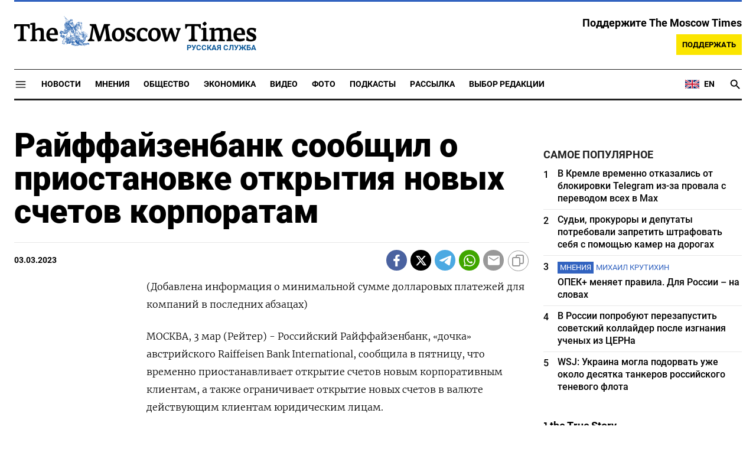

--- FILE ---
content_type: text/html; charset=UTF-8
request_url: https://www.moscowtimes.ru/2023/03/03/update-1-rayffayzenbank-soobschil-o-priostanovke-otkrytiya-novykh-schetov-korporatam-a35793
body_size: 16290
content:
<!DOCTYPE html>
<html lang="ru">
	<head>
		<meta name="googlebot" content="noarchive">
		<base href="https://www.moscowtimes.ru/" />
		<meta charset="utf-8">
		<meta http-equiv="X-UA-Compatible" content="IE=edge,chrome=1">
		<meta name="viewport" content="width=device-width, initial-scale=1" />
		<meta name="theme-color" content="#5882b5">
		<link rel="shortcut icon" href="https://static.moscowtimes.ru/img/icons/favicon.ico">
		<link rel="publisher" href="https://plus.google.com/114467228383524488842" />

		<link rel="apple-touch-icon-precomposed" sizes="152x152" href="https://static.moscowtimes.ru/img/icons/apple-touch-icon-152x152.png">
		<link rel="apple-touch-icon-precomposed" sizes="144x144" href="https://static.moscowtimes.ru/img/icons/apple-touch-icon-144x144.png">
		<link rel="apple-touch-icon-precomposed" sizes="120x120" href="https://static.moscowtimes.ru/img/icons/apple-touch-icon-120x120.png">
		<link rel="apple-touch-icon-precomposed" sizes="114x114" href="https://static.moscowtimes.ru/img/icons/apple-touch-icon-114x114.png">
		<link rel="apple-touch-icon-precomposed" sizes="76x76" href="https://static.moscowtimes.ru/img/icons/apple-touch-icon-76x76.png">
		<link rel="apple-touch-icon-precomposed" sizes="72x72" href="https://static.moscowtimes.ru/img/icons/apple-touch-icon-72x72.png">
		<link rel="apple-touch-icon-precomposed" href="https://static.moscowtimes.ru/img/icons/apple-touch-icon-57x57.png">

		<meta property="og:site_name" content="Русская служба The Moscow Times" />
		<meta property="fb:admins" content="1190953093,691361317" />
		<meta property="fb:app_id" content="1446863628952411" />

		<meta name="twitter:site" content="@MoscowTimes_ru">
		<meta name="twitter:creator" content="@MoscowTimes_ru">
		<meta property="twitter:account_id" content="1240929224443265025">
		<meta name="twitter:card" content="summary_large_image">

		
<title>Райффайзенбанк сообщил о приостановке открытия новых счетов корпоратам</title>

	<link rel="canonical" href="https://www.moscowtimes.ru/2023/03/03/update-1-rayffayzenbank-soobschil-o-priostanovke-otkrytiya-novykh-schetov-korporatam-a35793">

	<meta name="keywords" content="Управление Минфина США, надзирающее за соблюдением санкций, в начале этого года начало расследование в отношении австрийского Raiffeisen Bank International в связи с деятельностью банка в России.">
	<meta name="news_keywords" content="В прошлом году источники Рейтер сообщали, что российские компании, вовлеченные в нефтяной и нефтепродуктовый бизнес, переводят свои счета из подпавших под блокирующие санкции российских банков в другие финансовые учреждения, в том числе в Росбанк, Юникредит и Райффайзенбанк .">
	<meta name="description" content="              (Добавлена информация о минимальной сумме долларовых платежей для компаний в последних абзацах)               МОСКВА, 3 мар (Рейтер) - Российский Райффайзенбанк, &quot;дочка&quot; австрийского Raiffeisen Bank International, сообщила в пятницу, что временно приостанавливает открытие счетов новым корпоративным клиентам, а также ограничивает открытие новых счетов в валюте действующим клиентам юридическим лицам.">
	<meta name="thumbnail" content="https://static.moscowtimes.ru/img/thumb_default.jpg">
	<meta name="author" content="Reuters">

<meta name="apple-itunes-app" content="app-id=6446844435, app-argument=https://www.moscowtimes.ru/2023/03/03/update-1-rayffayzenbank-soobschil-o-priostanovke-otkrytiya-novykh-schetov-korporatam-a35793">

	<meta property="og:url" content="https://www.moscowtimes.ru/2023/03/03/update-1-rayffayzenbank-soobschil-o-priostanovke-otkrytiya-novykh-schetov-korporatam-a35793">
	<meta property="og:title" content="Райффайзенбанк сообщил о приостановке открытия новых счетов корпоратам">
	<meta property="og:type" content="article">
	<meta property="og:description" content="Reuters - ">
	<meta property="og:image" content="https://static.moscowtimes.ru/image/reuters_og/75/35793__75b106cadadfe7ffb2ae427acec5041d.jpg">
	<meta property="og:image:width" content="1200">
	<meta property="og:image:height" content="630">
	<meta property="article:author" content="Reuters">
	<meta property="article:content_tier" content="free">
	<meta property="article:modified_time" content="2025-12-07T07:52:49+03:00">
	<meta property="article:published_time" content="2023-03-03T16:53:16+03:00">
	<meta property="article:publisher" content="https://www.facebook.com/MoscowTimesRus">
	<meta property="article:section" content="news">
	<meta property="article:tag" content="">
	<meta property="twitter:title" content="Райффайзенбанк сообщил о приостановке открытия новых счетов корпоратам">
	<meta property="twitter:description" content="Reuters - ">
	<meta property="twitter:image:src" content="https://static.moscowtimes.ru/image/reuters_og/75/35793__75b106cadadfe7ffb2ae427acec5041d.jpg">


<script type="application/ld+json" data-json-ld-for-pagemetadata>
	{"@context":"http:\/\/schema.org\/","@type":"NewsArticle","dateCreated":"2023-03-03T17:00:04+03:00","datePublished":"2023-03-03T16:53:16+03:00","dateModified":"2025-12-07T07:52:49+03:00","name":"UPDATE 1-\u0420\u0430\u0439\u0444\u0444\u0430\u0439\u0437\u0435\u043d\u0431\u0430\u043d\u043a \u0441\u043e\u043e\u0431\u0449\u0438\u043b \u043e \u043f\u0440\u0438\u043e\u0441\u0442\u0430\u043d\u043e\u0432\u043a\u0435 \u043e\u0442\u043a\u0440\u044b\u0442\u0438\u044f \u043d\u043e\u0432\u044b\u0445 \u0441\u0447\u0435\u0442\u043e\u0432 \u043a\u043e\u0440\u043f\u043e\u0440\u0430\u0442\u0430\u043c","headline":"UPDATE 1-\u0420\u0430\u0439\u0444\u0444\u0430\u0439\u0437\u0435\u043d\u0431\u0430\u043d\u043a \u0441\u043e\u043e\u0431\u0449\u0438\u043b \u043e \u043f\u0440\u0438\u043e\u0441\u0442\u0430\u043d\u043e\u0432\u043a\u0435 \u043e\u0442\u043a\u0440\u044b\u0442\u0438\u044f \u043d\u043e\u0432\u044b\u0445 \u0441\u0447\u0435\u0442\u043e\u0432 \u043a\u043e\u0440\u043f\u043e\u0440\u0430\u0442\u0430\u043c","description":"              (\u0414\u043e\u0431\u0430\u0432\u043b\u0435\u043d\u0430 \u0438\u043d\u0444\u043e\u0440\u043c\u0430\u0446\u0438\u044f \u043e \u043c\u0438\u043d\u0438\u043c\u0430\u043b\u044c\u043d\u043e\u0439 \u0441\u0443\u043c\u043c\u0435 \u0434\u043e\u043b\u043b\u0430\u0440\u043e\u0432\u044b\u0445 \u043f\u043b\u0430\u0442\u0435\u0436\u0435\u0439 \u0434\u043b\u044f \u043a\u043e\u043c\u043f\u0430\u043d\u0438\u0439 \u0432 \u043f\u043e\u0441\u043b\u0435\u0434\u043d\u0438\u0445 \u0430\u0431\u0437\u0430\u0446\u0430\u0445)               \u041c\u041e\u0421\u041a\u0412\u0410, 3 \u043c\u0430\u0440 (\u0420\u0435\u0439\u0442\u0435\u0440) - \u0420\u043e\u0441\u0441\u0438\u0439\u0441\u043a\u0438\u0439 \u0420\u0430\u0439\u0444\u0444\u0430\u0439\u0437\u0435\u043d\u0431\u0430\u043d\u043a, \"\u0434\u043e\u0447\u043a\u0430\" \u0430\u0432\u0441\u0442\u0440\u0438\u0439\u0441\u043a\u043e\u0433\u043e Raiffeisen Bank International, \u0441\u043e\u043e\u0431\u0449\u0438\u043b\u0430 \u0432 \u043f\u044f\u0442\u043d\u0438\u0446\u0443, \u0447\u0442\u043e \u0432\u0440\u0435\u043c\u0435\u043d\u043d\u043e \u043f\u0440\u0438\u043e\u0441\u0442\u0430\u043d\u0430\u0432\u043b\u0438\u0432\u0430\u0435\u0442 \u043e\u0442\u043a\u0440\u044b\u0442\u0438\u0435 \u0441\u0447\u0435\u0442\u043e\u0432 \u043d\u043e\u0432\u044b\u043c \u043a\u043e\u0440\u043f\u043e\u0440\u0430\u0442\u0438\u0432\u043d\u044b\u043c \u043a\u043b\u0438\u0435\u043d\u0442\u0430\u043c, \u0430 \u0442\u0430\u043a\u0436\u0435 \u043e\u0433\u0440\u0430\u043d\u0438\u0447\u0438\u0432\u0430\u0435\u0442 \u043e\u0442\u043a\u0440\u044b\u0442\u0438\u0435 \u043d\u043e\u0432\u044b\u0445 \u0441\u0447\u0435\u0442\u043e\u0432 \u0432 \u0432\u0430\u043b\u044e\u0442\u0435 \u0434\u0435\u0439\u0441\u0442\u0432\u0443\u044e\u0449\u0438\u043c \u043a\u043b\u0438\u0435\u043d\u0442\u0430\u043c \u044e\u0440\u0438\u0434\u0438\u0447\u0435\u0441\u043a\u0438\u043c \u043b\u0438\u0446\u0430\u043c.","keywords":"","articleSection":"news","isAccessibleForFree":true,"mainEntityOfPage":"https:\/\/www.moscowtimes.ru\/2023\/03\/03\/update-1-rayffayzenbank-soobschil-o-priostanovke-otkrytiya-novykh-schetov-korporatam-a35793","url":"https:\/\/www.moscowtimes.ru\/2023\/03\/03\/update-1-rayffayzenbank-soobschil-o-priostanovke-otkrytiya-novykh-schetov-korporatam-a35793","thumbnailUrl":"https:\/\/static.moscowtimes.ru\/img\/thumb_default.jpg","image":{"@type":"ImageObject","url":"https:\/\/static.moscowtimes.ru\/image\/reuters_og\/75\/35793__75b106cadadfe7ffb2ae427acec5041d.jpg","width":1200,"height":630},"publisher":{"@type":"Organization","name":"\u0420\u0443\u0441\u0441\u043a\u0430\u044f \u0441\u043b\u0443\u0436\u0431\u0430 The Moscow Times","logo":{"@type":"ImageObject","url":"https:\/\/static.moscowtimes.ru\/img\/logo.png","width":50,"height":50}},"inLanguage":{"@type":"Language","name":"Russian","alternateName":"ru"},"creator":"Reuters","author":{"@type":"Person","name":"Reuters","description":null,"image":"https:\/\/static.moscowtimes.ru\/image\/320\/dc\/reuters.png","url":"https:\/\/www.moscowtimes.ru\/author\/reuters"}}</script> <script type="application/ld+json" data-json-ld-for-pagemetadata>
	{"@context":"http:\/\/schema.org\/","@type":"BreadcrumbList","itemListElement":[{"@type":"ListItem","position":1,"name":"\u0420\u0443\u0441\u0441\u043a\u0430\u044f \u0441\u043b\u0443\u0436\u0431\u0430 The Moscow Times","item":"https:\/\/www.moscowtimes.ru\/"},{"@type":"ListItem","position":2,"name":"\u042d\u043a\u043e\u043d\u043e\u043c\u0438\u043a\u0430","item":"https:\/\/www.moscowtimes.ru\/business"},{"@type":"ListItem","position":3,"name":"UPDATE 1-\u0420\u0430\u0439\u0444\u0444\u0430\u0439\u0437\u0435\u043d\u0431\u0430\u043d\u043a \u0441\u043e\u043e\u0431\u0449\u0438\u043b \u043e \u043f\u0440\u0438\u043e\u0441\u0442\u0430\u043d\u043e\u0432\u043a\u0435 \u043e\u0442\u043a\u0440\u044b\u0442\u0438\u044f \u043d\u043e\u0432\u044b\u0445 \u0441\u0447\u0435\u0442\u043e\u0432 \u043a\u043e\u0440\u043f\u043e\u0440\u0430\u0442\u0430\u043c","item":"https:\/\/www.moscowtimes.ru\/2023\/03\/03\/update-1-rayffayzenbank-soobschil-o-priostanovke-otkrytiya-novykh-schetov-korporatam-a35793"}]}</script> 		
		<link rel="preload" href="https://static.moscowtimes.ru/fonts/merriweather-light.woff2" as="font" type="font/woff2" crossorigin>
		<link rel="preload" href="https://static.moscowtimes.ru/fonts/roboto-bold.woff2" as="font" type="font/woff2" crossorigin>
		<link rel="preload" href="https://static.moscowtimes.ru/fonts/roboto-black.woff2" as="font" type="font/woff2" crossorigin>
		<!-- load stylesheets -->
		<link type="text/css" href="https://static.moscowtimes.ru/css/main.css?v=43" rel="stylesheet" media="screen" />
		
				<link rel="dns-prefetch" href="//www.google-analytics.com" />
		<script type="application/ld+json">
		{
		"@context": "http://schema.org",
		"@type": "NewsMediaOrganization",
		"name": "Русская служба The Moscow Times",
		"email": "general@themoscowtimes.com",
		"telephone": "",
		"url": "https://www.moscowtimes.ru",
		"logo": "https://static.moscowtimes.ru/img/mt_logo.png"
		}
		</script>

				<!-- Google Tag Manager -->
<script>(function(w,d,s,l,i){w[l]=w[l]||[];w[l].push({'gtm.start':
new Date().getTime(),event:'gtm.js'});var f=d.getElementsByTagName(s)[0],
j=d.createElement(s),dl=l!='dataLayer'?'&l='+l:'';j.async=true;j.src=
'https://www.googletagmanager.com/gtm.js?id='+i+dl;f.parentNode.insertBefore(j,f);
})(window,document,'script','dataLayer','GTM-PC863H4');</script>
<!-- End Google Tag Manager -->

<script>
  window.dataLayer = window.dataLayer || [];
  function gtag(){window.dataLayer.push(arguments);}
  gtag('js', new Date());

  gtag('config', 'GTM-PC863H4', {
send_page_view: false,
		'linker': {
    	'domains': ['moscowtimes.ru', 'moscowtimes.eu', 'moscowtimes.nl', 'moscowtimes.io', 'moscowtimes.news']
  	}
	});
</script>

<!-- Global site tag (gtag.js) - GA4 -->
<script async src="https://www.googletagmanager.com/gtag/js?id=G-26Z3QSNGWL"></script>
<script>
  window.dataLayer = window.dataLayer || [];
  function gtag(){dataLayer.push(arguments);}
  gtag('js', new Date());
  gtag('config', 'G-26Z3QSNGWL');
</script>

<!-- Yandex.Metrika counter -->
<script type="text/javascript" >
   (function(m,e,t,r,i,k,a){m[i]=m[i]||function(){(m[i].a=m[i].a||[]).push(arguments)};
   m[i].l=1*new Date();k=e.createElement(t),a=e.getElementsByTagName(t)[0],k.async=1,k.src=r,a.parentNode.insertBefore(k,a)})
   (window, document, "script", "https://mc.yandex.ru/metrika/tag.js", "ym");

   ym(87098606, "init", {
        clickmap:true,
        trackLinks:true,
        accurateTrackBounce:true
   });
</script>
<noscript><div><img src="https://mc.yandex.ru/watch/87098606" style="position:absolute; left:-9999px;" alt="" /></div></noscript>
<!-- /Yandex.Metrika counter -->

<meta name="yandex-verification" content="602d5a402efeba1e" />

<script async src="https://thetruestory.news/widget-top.iife.js"></script>

<!-- Start GPT Async Tag 
<script async src="https://securepubads.g.doubleclick.net/tag/js/gpt.js"></script>

<script>
  var gptadslots = [];
  var googletag = googletag || {
    cmd: [],
  };

  googletag.cmd.push(function() {
    // Banner at the top of the page
    gptadslots.push(
      googletag
      .defineSlot(
        "/21704504769/TMT/billboard_top", [
          [970, 90],
          [970, 250],
          [980, 120],
          [728, 90],
        ],
        "ad-top"
      )
      .defineSizeMapping(
        googletag
        .sizeMapping()
        .addSize([0, 0], [])
        .addSize([728, 0], [
          [728, 90]
        ])
        .addSize(
          [1024, 0], [
            [728, 90],
            [970, 90],
            [980, 120],
            [970, 250],
          ]
        )
        .build()
      )
      .addService(googletag.pubads())
    );

    // first sidebar banner on the homepage (dont show 300x600)
    gptadslots.push(
      googletag
      .defineSlot(
        "/21704504769/TMT/sidebar_home", [
          [300, 250],
          [336, 280],
        ],
        "ad-aside-home"
      )
      .defineSizeMapping(
        googletag
        .sizeMapping()
        .addSize(
          [320, 0], [
            [300, 250],
            [336, 280],
          ]
        )
        .addSize(
          [1024, 0], [
            [300, 250],
            [336, 280],
          ]
        )
        .build()
      )
      .addService(googletag.pubads())
    );

    // Mobile banner above Highligts
    gptadslots.push(
      googletag
      .defineSlot(
        "/21704504769/TMT/mobile_above_highlights_home", [
          [300, 250],
          [336, 280],
          [320, 100],
          [728, 90],
        ],
        "ad-above-highlights-home"
      )
      .defineSizeMapping(
        googletag
        .sizeMapping()
        .addSize([0, 0], [])
        .addSize(
          [320, 0], [
            [300, 250],
            [336, 280],
            [320, 100],
          ]
        )
        .addSize([728, 0], [
          [728, 90]
        ])
        .addSize([1024, 0], [])
        .build()
      )
      .addService(googletag.pubads())
    );

    // banner in the sidebars
    gptadslots.push(
      googletag
      .defineSlot(
        "/21704504769/TMT/sidebar_top", [
          [300, 250],
          [336, 280],
          [300, 600],
        ],
        "ad-aside"
      )
      .defineSizeMapping(
        googletag
        .sizeMapping()
        .addSize(
          [320, 0], [
            [300, 250],
            [336, 280],
          ]
        )
        .addSize(
          [1024, 0], [
            [300, 250],
            [336, 280],
            [300, 600],
          ]
        )
        .build()
      )
      .addService(googletag.pubads())
    );

    // sitewide banner at the bottom
    gptadslots.push(
      googletag
      .defineSlot(
        "/21704504769/TMT/billboard_bottom", [
          [300, 250],
          [336, 280],
          [320, 100],
          [728, 90],
          [970, 90],
          [980, 120],
          [970, 250],
        ],
        "ad-bottom"
      )
      .defineSizeMapping(
        googletag
        .sizeMapping()
        .addSize([0, 0], [])
        .addSize(
          [320, 0], [
            [300, 250],
            [336, 280],
            [320, 100],
          ]
        )
        .addSize([728, 0], [
          [728, 90]
        ])
        .addSize(
          [1024, 0], [
            [728, 90],
            [970, 90],
            [980, 120],
            [970, 250],
          ]
        )
        .build()
      )
      .addService(googletag.pubads())
    );

    // sitewide banner at the bottom used on homepage after meanwhile
    gptadslots.push(
      googletag
      .defineSlot(
        "/21704504769/TMT/billboard_bottom_2", [
          [300, 250],
          [336, 280],
          [320, 100],
          [728, 90],
          [970, 90],
          [980, 120],
          [970, 250],
        ],
        "ad-bottom-2"
      )
      .defineSizeMapping(
        googletag
        .sizeMapping()
        .addSize([0, 0], [])
        .addSize(
          [320, 0], [
            [300, 250],
            [336, 280],
            [320, 100],
          ]
        )
        .addSize([728, 0], [
          [728, 90]
        ])
        .addSize(
          [1024, 0], [
            [728, 90],
            [970, 90],
            [980, 120],
            [970, 250],
          ]
        )
        .build()
      )
      .addService(googletag.pubads())
    );

    // Videos at Bottom of Article
    //gptadslots.push(googletag.defineSlot('/21704504769/TMT/video-below-content', [[580, 400], 'fluid', [1024, 768]], 'video-below-content')
    //.defineSizeMapping(googletag.sizeMapping()
    //.addSize([0, 0], [])
    //.addSize([320, 0], [[300, 250], [336, 280], [320, 100]])
    //.addSize([728, 0], [[728, 90]])
    //.addSize([1024, 0], [[728, 90], [970, 90], [980, 120], [970, 250]])
    //.build())
    //.addService(googletag.pubads()));

    // Videos in Article
    gptadslots.push(
      googletag
      .defineSlot(
        "/21704504769/TMT/video-in-article-content", [
          [336, 280],
          [1, 1],
          [300, 250],
          [320, 50],
          [580, 400], "fluid"
        ],
        "video-in-article-content"
      )
      .defineSizeMapping(
        googletag
        .sizeMapping()
        .addSize([0, 0], [])
        .addSize(
          [320, 0], [
            [300, 250],
            [336, 280],
            [320, 100],
          ]
        )
        .addSize([728, 0], [
          [728, 90]
        ])
        .addSize(
          [1024, 0], [
            [728, 90],
            [970, 90],
            [980, 120],
            [970, 250],
          ]
        )
        .build()
      )
      .addService(googletag.pubads())
    );

    // Sticky Article Billboard Bottom
    gptadslots.push(
      googletag
      .defineSlot(
        "/21704504769/TMT/sticky_article_billboard_bottom", ["fluid", [970, 90],
          [970, 250],
          [980, 120],
          [728, 90],
          [1024, 768]
        ],
        "sticky-article-billboard-bottom"
      )
      .defineSizeMapping(
        googletag
        .sizeMapping()
        .addSize([0, 0], [])
        .addSize([728, 0], [
          [728, 90]
        ])
        .addSize(
          [1024, 0], [
            [728, 90],
            [970, 90],
            [980, 120],
            [970, 250],
          ]
        )
        .build()
      )
      .addService(googletag.pubads())
    );

    // googletag.pubads().enableSingleRequest();
    googletag.pubads().collapseEmptyDivs();
    googletag.pubads().setCentering(true);

    googletag.pubads().enableLazyLoad();
    // Register event handlers to observe lazy loading behavior
    googletag.pubads().addEventListener("slotRequested", function(event) {
      console.log(event.slot.getSlotElementId(), "fetched");
    });

    googletag.pubads().addEventListener("slotOnload", function(event) {
      console.log(event.slot.getSlotElementId(), "rendered");
    });

    googletag.enableServices();
  });
</script>

-->	</head>

	<body class="article-item" y-use="Main">
		<!-- Google Tag Manager (noscript) -->
<noscript><iframe src="https://www.googletagmanager.com/ns.html?id=GTM-PC863H4"
height="0" width="0" style="display:none;visibility:hidden"></iframe></noscript>
<!-- End Google Tag Manager (noscript) -->

<!-- Start GPT Async Tag -->
<script async='async' src='https://www.googletagservices.com/tag/js/gpt.js'></script>
		
	<div hidden>	
	<svg>
		<defs>
			<symbol id="icon-social-facebook" viewBox="0 0 24 24">
				<path d="M 17.629961,8.4000485 H 13.399974 V 6.0000562 c 0,-1.2383961 0.100799,-2.0183936 1.875594,-2.0183936 h 2.241593 V 0.1656745 C 16.426364,0.0528748 15.329568,-0.002325 14.231571,7.500026e-5 10.975981,7.500026e-5 8.599989,1.9884688 8.599989,5.6388574 V 8.4000485 H 5 v 4.7999855 l 3.599989,-0.0012 V 24 h 4.799985 V 13.196434 l 3.679188,-0.0012 z"/>
			</symbol>
			<symbol id="icon-social-twitter" viewBox="0 0 24 24">
				<path d="M18.244 2.25h3.308l-7.227 8.26 8.502 11.24H16.17l-5.214-6.817L4.99 21.75H1.68l7.73-8.835L1.254 2.25H8.08l4.713 6.231zm-1.161 17.52h1.833L7.084 4.126H5.117z" />
			</symbol>
			<symbol id="icon-social-telegram" viewBox="0 0 24 24">
				<path d="M 1.6172212,10.588618 C 9.00256,7.3396099 18.559781,3.3783929 19.879012,2.8301342 c 3.460555,-1.4349934 4.522403,-1.1599824 3.992949,2.0179227 -0.380198,2.28412 -1.477303,9.8463361 -2.351697,14.5532551 -0.518878,2.791245 -1.682974,3.122081 -3.513443,1.914501 -0.88027,-0.581168 -5.323344,-3.519319 -6.287645,-4.209197 -0.88027,-0.628765 -2.094316,-1.385046 -0.571765,-2.874689 0.541795,-0.530629 4.093434,-3.921845 6.860585,-6.5614811 0.362569,-0.346701 -0.09284,-0.916116 -0.511238,-0.638166 C 13.767067,9.5056159 8.59592,12.938553 7.937774,13.38574 6.943504,14.060927 5.9886038,14.370608 4.2744859,13.878174 2.9793485,13.506204 1.7141802,13.062543 1.2217459,12.893305 -0.67453745,12.24221 -0.22441245,11.398961 1.6172212,10.588618 Z" />
			</symbol>
			<symbol id="icon-social-whatsapp" viewBox="0 0 24 24">
				<path d="M17.472 14.382c-.297-.149-1.758-.867-2.03-.967-.273-.099-.471-.148-.67.15-.197.297-.767.966-.94 1.164-.173.199-.347.223-.644.075-.297-.15-1.255-.463-2.39-1.475-.883-.788-1.48-1.761-1.653-2.059-.173-.297-.018-.458.13-.606.134-.133.298-.347.446-.52.149-.174.198-.298.298-.497.099-.198.05-.371-.025-.52-.075-.149-.669-1.612-.916-2.207-.242-.579-.487-.5-.669-.51-.173-.008-.371-.01-.57-.01-.198 0-.52.074-.792.372-.272.297-1.04 1.016-1.04 2.479 0 1.462 1.065 2.875 1.213 3.074.149.198 2.096 3.2 5.077 4.487.709.306 1.262.489 1.694.625.712.227 1.36.195 1.871.118.571-.085 1.758-.719 2.006-1.413.248-.694.248-1.289.173-1.413-.074-.124-.272-.198-.57-.347m-5.421 7.403h-.004a9.87 9.87 0 01-5.031-1.378l-.361-.214-3.741.982.998-3.648-.235-.374a9.86 9.86 0 01-1.51-5.26c.001-5.45 4.436-9.884 9.888-9.884 2.64 0 5.122 1.03 6.988 2.898a9.825 9.825 0 012.893 6.994c-.003 5.45-4.437 9.884-9.885 9.884m8.413-18.297A11.815 11.815 0 0012.05 0C5.495 0 .16 5.335.157 11.892c0 2.096.547 4.142 1.588 5.945L.057 24l6.305-1.654a11.882 11.882 0 005.683 1.448h.005c6.554 0 11.89-5.335 11.893-11.893a11.821 11.821 0 00-3.48-8.413Z" />
			</symbol>
			<symbol id="icon-social-mail" viewBox="0 0 24 24">
				<path d="M 21.6,2 H 2.4 C 1.08,2 0.012,3.08 0.012,4.4 L 0,18.8 c 0,1.32 1.08,2.4 2.4,2.4 h 19.2 c 1.32,0 2.4,-1.08 2.4,-2.4 V 4.4 C 24,3.08 22.92,2 21.6,2 Z m 0,4.8 -9.6,6 -9.6,-6 V 4.4 l 9.6,6 9.6,-6 z"/>
			</symbol>
			<symbol id="icon-social-rss" viewBox="0 0 24 24">
				<path d="M 2.0000001,2 V 5.6376953 C 11.03599,5.6376953 18.362305,12.96401 18.362305,22 H 22 C 22,10.958869 13.041131,2 2.0000001,2 Z m 0,7.2753906 v 3.6376954 c 5.0128532,0 9.0869139,4.074061 9.0869139,9.086914 h 3.637695 c 0,-7.030848 -5.6937607,-12.7246094 -12.7246089,-12.7246094 z M 4.7701824,16.396159 A 2.8020567,2.8020567 0 0 0 2.0000001,19.197266 2.8020567,2.8020567 0 0 0 4.8027344,22 2.8020567,2.8020567 0 0 0 7.6038412,19.197266 2.8020567,2.8020567 0 0 0 4.8027344,16.396159 a 2.8020567,2.8020567 0 0 0 -0.032552,0 z" />
			</symbol>
			<symbol id="icon-social-instagram" viewBox="0 0 24 24">
				<path d="M 6.9980469,0 C 3.1390469,0 0,3.1419531 0,7.001953 v 10 C 0,20.860953 3.1419531,24 7.001953,24 h 10 C 20.860953,24 24,20.858047 24,16.998047 V 6.9980469 C 24,3.1390469 20.858047,0 16.998047,0 Z M 19,4 c 0.552,0 1,0.448 1,1 0,0.552 -0.448,1 -1,1 -0.552,0 -1,-0.448 -1,-1 0,-0.552 0.448,-1 1,-1 z m -7,2 c 3.309,0 6,2.691 6,6 0,3.309 -2.691,6 -6,6 C 8.691,18 6,15.309 6,12 6,8.691 8.691,6 12,6 Z m 0,2 a 4,4 0 0 0 -4,4 4,4 0 0 0 4,4 4,4 0 0 0 4,-4 4,4 0 0 0 -4,-4 z" />
			</symbol>
			<symbol id="icon-social-youtube" viewBox="0 0 24 24">
				<path d="M 23.329575,6.0624689 C 23.107719,4.8379162 22.050646,3.9461464 20.823918,3.6677402 18.988177,3.2784063 15.59075,3 11.914918,3 8.24126,3 4.7894579,3.2784063 2.9515412,3.6677402 1.7269891,3.9461464 0.66774015,4.7813652 0.44588488,6.0624689 0.22185526,7.4545 0,9.4033439 0,11.909 c 0,2.505656 0.22185526,4.454501 0.50026152,5.846531 0.22402961,1.224553 1.28110368,2.116323 2.50565638,2.394729 1.9488437,0.389334 5.2897187,0.66774 8.9655511,0.66774 3.675833,0 7.016708,-0.278406 8.965552,-0.66774 1.224552,-0.278406 2.281626,-1.113625 2.505656,-2.394729 C 23.664532,16.363501 23.942938,14.358105 23.99949,11.909 23.886387,9.4033439 23.607981,7.4545 23.329575,6.0624689 Z M 8.9090002,15.806688 V 8.0113126 L 15.701678,11.909 Z" />
			</symbol>
			<symbol id="icon-video" viewBox="0 0 24 24">
				<path d="M8 5v14l11-7z" />
			</symbol>
			<symbol id="icon-podcast" viewBox="0 0 24 24">
				<path d="m 11.992,15.157895 c 2.096816,0 3.776796,-1.692632 3.776796,-3.789474 l 0.01263,-7.5789473 C 15.781428,1.6926316 14.088816,0 11.992,0 9.8951825,0 8.2025717,1.6926316 8.2025717,3.7894737 v 7.5789473 c 0,2.096842 1.6926108,3.789474 3.7894283,3.789474 z m 6.694657,-3.789474 c 0,3.789474 -3.208383,6.442105 -6.694657,6.442105 -3.4862749,0 -6.6946572,-2.652631 -6.6946572,-6.442105 H 3.15 c 0,4.307368 3.4357485,7.869474 7.578857,8.488421 V 24 h 2.526285 V 19.856842 C 17.398251,19.250526 20.834,15.688421 20.834,11.368421 Z" />
			</symbol>
			<symbol id="icon-gallery" viewBox="0 0 24 24">
				<circle r="3.8400002" cy="13.2" cx="12" />	
				<path d="M 8.4,1.2 6.204,3.6 H 2.4 C 1.08,3.6 0,4.68 0,6 v 14.4 c 0,1.32 1.08,2.4 2.4,2.4 h 19.2 c 1.32,0 2.4,-1.08 2.4,-2.4 V 6 C 24,4.68 22.92,3.6 21.6,3.6 H 17.796 L 15.6,1.2 Z m 3.6,18 c -3.312,0 -6,-2.688 -6,-6 0,-3.312 2.688,-6 6,-6 3.312,0 6,2.688 6,6 0,3.312 -2.688,6 -6,6 z" />
			</symbol>
		</defs>
	</svg>
</div>	   
	<div class="container">
		<div class="site-header py-3 hidden-xs">
	<a href="https://www.moscowtimes.ru/" class="site-header__logo" title="Русская служба The Moscow Times">
		<img src="https://static.moscowtimes.ru/img/mt_logo.gif" decoding="async" width="410" height="51" alt="Русская служба The Moscow Times" />
		<span class="site-header__text">Русская Служба</span>
	</a>
		<div class="contribute-teaser hidden-xs">
		<div class="contribute-teaser__cta mb-1">
			Поддержите The Moscow Times		</div>
		<a class="contribute-teaser__button" href="https://www.moscowtimes.ru/contribute?utm_source=contribute&utm_medium=internal-header" class="contribute-teaser__cta">
			Поддержать		</a>
	</div>
</div>	</div>
	<div class="container">
		<div class="navigation" y-use="Navigation">
	
	<div class="nav-expanded" style="display: none;" y-name="expanded">
  <div class="nav-overlay"></div>
  <div class="nav-container" y-name="container">
    <div class="container">
      <div class="nav-container__inner">
        <div class="nav-expanded__header">
          <div class="nav-expanded__close" y-name="close">&times;</div>
        </div>
        <nav class="">
          <ul class="depth-0" >

<li class="has-child" >
<a href="#" >Разделы</a>
<ul class="depth-1" >

<li class="" >
<a href="/news" >Новости</a>
</li>

<li class="" >
<a href="/economy" >Экономика</a>
</li>

<li class="" >
<a href="/opinion" >Мнения</a>
</li>

<li class="" >
<a href="/society" >Общество</a>
</li>

<li class="" >
<a href="/ecology" >Экология</a>
</li>

<li class="" >
<a href="/videos" >Видео</a>
</li>

<li class="" >
<a href="/galleries" >Фото</a>
</li>

<li class="" >
<a href="/podcasts" >Подкасты</a>
</li>

<li class="" >
<a href="/newsletters" >Рассылка</a>
</li>

<li class="" >
<a href="/lectures" >TMT Lecture Series</a>
</li>

<li class="" >
<a href="/feature" >Выбор редакции</a>
</li>

<li class="" >
<a href="/vtimes" >VTimes</a>
</li>

</ul>

</li>

<li class="" >
<a href="#" ></a>
</li>

</ul>
        </nav>
      </div>
    </div>
  </div>
</div>	
	<nav class="nav-top">
		<div class="menu-trigger" y-name="open">
			<svg class="icon icon--lg" viewBox="0 0 48 48" height="22" width="22">
				<path d="M6 36v-3h36v3Zm0-10.5v-3h36v3ZM6 15v-3h36v3Z"></path>
			</svg>			
		</div>
		<div class="nav-top__logo--xs hidden-sm-up">
			<a href="https://www.moscowtimes.ru/" class="site-header__logo" title="Русская служба The Moscow Times">
				<img src="https://static.moscowtimes.ru/img/mt_logo.gif" width="177" height="22" alt="Русская служба The Moscow Times" />
				<span class="site-header__text">Русская Служба</span>
			</a>
		</div>
		
		<ul class="nav-top__list" >

<li class="" >
<a href="/news" >Новости</a>
</li>

<li class="" >
<a href="/opinion" >Мнения</a>
</li>

<li class="" >
<a href="/society" >Общество</a>
</li>

<li class="" >
<a href="/economy" >Экономика</a>
</li>

<li class="" >
<a href="/videos" >Видео</a>
</li>

<li class="" >
<a href="/galleries" >Фото</a>
</li>

<li class="" >
<a href="/podcasts" >Подкасты</a>
</li>

<li class="" >
<a href="/newsletters" >Рассылка</a>
</li>

<li class="" >
<a href="/feature" >Выбор редакции</a>
</li>

</ul>
		
		<div class="nav-top__extra">
			<a class="nav-top__lang-toggle" href="https://themoscowtimes.com" id="analytics-lang-toggle">
				<svg width="26" height="18" viewBox="0 0 26 18" fill="none" xmlns="http://www.w3.org/2000/svg">
					<path d="M1 2V16H25V2H1Z" fill="#012169" />
					<path d="M1 2L25 16L1 2ZM25 2L1 16L25 2Z" fill="black" />
					<path d="M25 2L1 16M1 2L25 16L1 2Z" stroke="white" stroke-width="3" />
					<path d="M1 2L25 16L1 2ZM25 2L1 16L25 2Z" fill="black" />
					<path d="M25 2L1 16M1 2L25 16L1 2Z" stroke="#C8102E" />
					<path d="M13 2V16V2ZM1 9H25H1Z" fill="black" />
					<path d="M1 9H25M13 2V16V2Z" stroke="white" stroke-width="4" />
					<path d="M13 2V16V2ZM1 9H25H1Z" fill="black" />
					<path d="M1 9H25M13 2V16V2Z" stroke="#C8102E" stroke-width="2" />
				</svg>
				<span>EN</span>
			</a>

			<a href="https://www.moscowtimes.ru/search" class="nav-top__search" title="Search">
				<svg y-name="search" viewBox="0 0 24 24" height="22" width="22" class="nav-top__search-trigger icon icon--lg">
					<path d="M15.5 14h-.79l-.28-.27C15.41 12.59 16 11.11 16 9.5 16 5.91 13.09 3 9.5 3S3 5.91 3 9.5 5.91 16 9.5 16c1.61 0 3.09-.59 4.23-1.57l.27.28v.79l5 4.99L20.49 19l-4.99-5zm-6 0C7.01 14 5 11.99 5 9.5S7.01 5 9.5 5 14 7.01 14 9.5 11.99 14 9.5 14z"/>
				</svg>
			</a>
		</div>
	</nav>
	
	<div class="nav-top sticky-nav">
		<div y-use="ProgressBar" class="timeline"></div>
	</div>
</div>	</div>
	<div class="container">
		 	<div class="contribute-teaser-mobile hidden-sm-up">
		<div class="contribute-teaser-mobile__cta">
			<span>Поддержите The Moscow Times</span>
		</div>
		<div class="contribute-teaser-mobile__container">
			<a class="contribute-teaser-mobile__container__button" href="https://www.moscowtimes.ru/contribute?utm_source=contribute&utm_medium=internal-header-mobile" class="contribute-teaser__cta">
				Поддержать			</a>
		</div>
	</div>
 	</div>
	<div class="contribute-modal" y-use="contribute.Modal">
	<div class="contribute-modal__wrapper">
		<h2>Подписывайтесь на Русскую службу The Moscow Times в Telegram</h2>
				<a y-name="contribute-btn" class="button" href="https://t.me/moscowtimes_ru?utm_source=website&utm_medium=modal">Подписаться</a>
				<span y-name="close" class="contribute-modal__close"></span>	</div>
</div>
<article id="35793">

	<!--[[[article:35793]]]-->
	<div class="gtm-section gtm-type" data-section="news"
		data-type="default">
		<!-- Google Tag Manager places Streamads based on these classes -->
	</div>

	
		<div class="container article-container" id="article-id-35793">
			<div class="row-flex gutter-2">
				<div class="col">
					<article class="article article--news">

						
						<header class="article__header ">
							
							
							
							<h1>Райффайзенбанк сообщил о приостановке открытия новых счетов корпоратам</h1>
							<h2></h2>
						</header>
												<div class="article__byline ">
							<div class="row-flex">
								<div class="col">
									<div class="article__byline__details">
																															
										<div class="byline__details__column">
											
											<div class="article__timestamp">
												<div>
													<time 
														class="article__datetime timeago" 
														datetime="2023-03-03T16:53:16+03:00"
														y-use="Timeago"
													>
														03.03.2023													</time>
												</div>
																							</div>
										</div>
									</div>
								</div>
								<div class="col-auto">
									<div class="article__byline__social">
										<div class="social">
	<a 
		href="https://www.facebook.com/sharer/sharer.php?u=https://www.moscowtimes.ru/2023/03/03/update-1-rayffayzenbank-soobschil-o-priostanovke-otkrytiya-novykh-schetov-korporatam-a35793"  
		class="social__icon social__icon--facebook" 
		target="_blank" 
		title="Поделиться на Facebook"
	>
		<svg class="social__icon__svg" width="20px" height="20px">
			<use href="#icon-social-facebook"></use>
		</svg>
	</a>
	<a 
		href="https://twitter.com/intent/tweet/?url=https://www.moscowtimes.ru/2023/03/03/update-1-rayffayzenbank-soobschil-o-priostanovke-otkrytiya-novykh-schetov-korporatam-a35793&text=UPDATE 1-Райффайзенбанк сообщил о приостановке открытия новых счетов корпоратам"
		class="social__icon social__icon--twitter" 
		target="_blank"
		title="Поделиться на Twitter"
	>
		<svg class="social__icon__svg" width="20px" height="20px">
			<use href="#icon-social-twitter"></use>
		</svg>
	</a>
	<a 
		href="https://telegram.me/share/url?url=https://www.moscowtimes.ru/2023/03/03/update-1-rayffayzenbank-soobschil-o-priostanovke-otkrytiya-novykh-schetov-korporatam-a35793" 
		class="social__icon social__icon--telegram"
		target="_blank" 
		title="Поделиться на Telegram"
	>
		<svg class="social__icon__svg" width="20px" height="20px">
			<use href="#icon-social-telegram"></use>
		</svg>
	</a>
	<a 
		href="https://wa.me/?text=https://www.moscowtimes.ru/2023/03/03/update-1-rayffayzenbank-soobschil-o-priostanovke-otkrytiya-novykh-schetov-korporatam-a35793" 
		class="social__icon social__icon--whatsapp"
		target="_blank"
		title="Поделиться на WhatsApp"
		>
		<svg class="social__icon__svg" width="20px" height="20px">
			<use href="#icon-social-whatsapp"></use>
		</svg>
	</a>
	<a href="/cdn-cgi/l/email-protection#[base64]" class="social__icon social__icon--mail" target="_blank" title="Поделиться электронной почтой">
		<svg class="social__icon__svg" width="20px" height="20px">
			<use href="#icon-social-mail"></use>
		</svg>
	</a>
  <div class="byline__share" y-use="Copy2Clipboard">
  <a href="#" y-name="copy" title="Скопировать ссылку">
    <svg width="37" height="37" fill="none" xmlns="http://www.w3.org/2000/svg">
      <circle cx="18.5" cy="18.5" r="17" stroke="#999" stroke-opacity="1" />
      <rect x="15" y="23" width="14" height="12" rx="2" transform="rotate(-90 15 23)" fill="#fff" stroke="#999999"
        stroke-width="2" />
      <rect x="9" y="27" width="14" height="12" rx="2" transform="rotate(-90 9 27)" fill="#fff" stroke="#999999"
        stroke-width="2" />
    </svg>
  </a>
  <span class="social__label">
    <span class="byline__share__text" y-name="to_copy"></span>
    <span class="byline__share__notice" y-name="copied"><i>Скопировано!</i></span>
  </span>
</div></div>									</div>
								</div>
							</div>
						</div>
						
						
						

						<div class="article__content-container">
							<div class="article__content" y-name="article-content">
																											<div class="article__block article__block--html article__block--column ">
																						              <p>(Добавлена информация о минимальной сумме долларовых платежей для компаний в последних абзацах)</p>
              <p>МОСКВА, 3 мар (Рейтер) - Российский Райффайзенбанк, «дочка» австрийского Raiffeisen Bank
International, сообщила в пятницу, что временно приостанавливает открытие счетов новым
корпоративным клиентам, а также ограничивает открытие новых счетов в валюте действующим клиентам
юридическим лицам.</p>
              <p>Управление Минфина США, надзирающее за соблюдением санкций, в начале этого года начало
расследование в отношении австрийского Raiffeisen Bank International в связи с
деятельностью банка в России.</p>
              <p>В прошлом году источники Рейтер сообщали, что российские компании, вовлеченные в нефтяной и
нефтепродуктовый бизнес, переводят свои счета из подпавших под блокирующие санкции российских
банков в другие финансовые учреждения, в том числе в Росбанк, Юникредит и Райффайзенбанк
.</p>
              <p>Пресс-служба Райффайзенбанка не уточнила Рейтер, с какой даты банк приостановил открытие
счетов новым корпоративным клиентам.</p>
              <p>«Банк столкнулся с большим количеством новых заявок на открытие счетов и, в условиях
усиления требований, в том числе к проверкам и проведению валютных платежей со стороны
банков-корреспондентов, принял решение сконцентрироваться на обслуживании существующего объема
операций, а также обеспечить исполнение валютных платежей действующих клиентов в соответствии с
требованиями законодательства РФ и банковской практики», - сообщил Райффайзен.</p>
              <p>При этом изменения в обслуживании не касаются клиентов Райффайзена - физических лиц, уточнил
банк.</p>
              <p>Кроме того, Райффайзенбанк с 6 марта 2023 года повышает минимальную сумму для исходящего
перевода в иностранной валюте для физических лиц до $10.000.</p>
              <p>«Подобные изменения необходимы, чтобы в условиях усиления требований к процедурам проверки и
проведения платежей на стороне банков-корреспондентов не превышать устанавливаемые ими лимиты по
количеству таких платежей», - объяснил банк изменение условий.</p>
              <p>Со 2 марта 2023 года Райффайзенбанк ввел минимальную сумму исходящего платежа в долларах США
для клиентов-юридических лиц, индивидуальных предпринимателей и лиц, занимающихся частной
практикой, в размере $15.000.</p>
              <p>Решение банк объяснил усилением требований к процедурам проверки и проведения платежей на
стороне банков-корреспондентов, осуществляющих расчеты в этой валюте.</p>
              <p>Платежи на суммы выше этого порога, а также расчеты в других валютах проводятся без
ограничений по сумме.
(Елена Фабричная)</p>
            																					</div>
																								</div>

															<div class="hidden-sm-up">
									<a class="" href="https://www.moscowtimes.ru/author/reuters" title="Reuters">
										
<div class="author-excerpt-default article__author-excerpt-default">
	<a class="" href="https://www.moscowtimes.ru/author/reuters" title="Reuters">
		<h3 class="author-excerpt-default__name">
			Reuters		</h3>
		
					<img src="https://static.moscowtimes.ru/image/320/dc/reuters.png" loading="lazy" />
				
		<span class="author-excerpt-default__description">
					</span>
	</a>

	
	</div>									</a>
								</div>
								<div class="hidden-xs">
									
<div class="author-excerpt-small article__author-excerpt-small">
	<div class="row-flex ">
		<div class="col-auto col-auto-xs">
			<div>
									<a class="" href="https://www.moscowtimes.ru/author/reuters" title="Reuters">
						<img src="https://static.moscowtimes.ru/image/320/dc/reuters.png" loading="lazy" />
					</a>
							</div>
		</div>
		<div class="col">
			<div class="author-excerpt-small__content">
				<a class="" href="https://www.moscowtimes.ru/author/reuters" title="Reuters">
					<h3 class="author-excerpt-small__name">
						Reuters					</h3>
					<span class="author-excerpt-small__description">
											</span>
				</a>
				
								
											</div>
		</div>
	</div>
</div>								</div>
							
							<div class="article__bottom"></div>
														<div class="hidden-md-up">
																																</div>
														<div class="social social--buttons">
<a href="https://t.me/+i48NMmPpsN8yMmY6" class="button button--color-3 button--telegram">Подписаться на Телеграм</a>
<a href="https://moscowtimes.page.link/app" class="button button--color-5 button--telegram button--app">Скачать приложение</a>
</div>						</div>
					</article>
				</div>

				<div class="col-auto hidden-sm-down">
					<aside class="sidebar" style="">
																									<section class="sidebar__section">
							   						</section>
						<div class="sidebar__sticky">
							<section class="sidebar__section">
								<div class="sidebar__section__header">
									<p class="header--style-3">Самое Популярное</p>
								</div>
								<ul class="ranked-articles">
						<li
			class="ranked-articles__item"
			data-id="most-read-article"
			data-title="В Кремле временно отказались от блокировки Telegram из-за провала с переводом всех в Мах"
			data-url="https://www.moscowtimes.ru/2025/12/04/v-kremle-vremenno-otkazalis-ot-blokirovki-telegram-iz-za-provala-s-perevodom-vseh-v-mah-a181925"
		>
			
<div class="article-excerpt-ranked ranked-articles__article-excerpt-ranked">
	<a href="https://www.moscowtimes.ru/2025/12/04/v-kremle-vremenno-otkazalis-ot-blokirovki-telegram-iz-za-provala-s-perevodom-vseh-v-mah-a181925" title="В Кремле временно отказались от блокировки Telegram из-за провала с переводом всех в Мах">
		<div class="article-excerpt-ranked__rank">
			1		</div>
		<div class="article-excerpt-ranked__item">
																<p class="article-excerpt-ranked__headline">
				В Кремле временно отказались от блокировки Telegram из-за провала с переводом всех в Мах			</p>
		</div>
	</a>
</div>		</li>
					<li
			class="ranked-articles__item"
			data-id="most-read-article"
			data-title="Судьи, прокуроры и депутаты потребовали запретить штрафовать себя с помощью камер на дорогах"
			data-url="https://www.moscowtimes.ru/2025/12/04/sudi-prokurori-i-deputati-potrebovali-zapretit-shtrafovat-sebya-s-pomoschyu-kamer-na-dorogah-a181951"
		>
			 
<div class="article-excerpt-ranked ranked-articles__article-excerpt-ranked">
	<a href="https://www.moscowtimes.ru/2025/12/04/sudi-prokurori-i-deputati-potrebovali-zapretit-shtrafovat-sebya-s-pomoschyu-kamer-na-dorogah-a181951" title="Судьи, прокуроры и депутаты потребовали запретить штрафовать себя с помощью камер на дорогах">
		<div class="article-excerpt-ranked__rank">
			2		</div>
		<div class="article-excerpt-ranked__item">
							  									<p class="article-excerpt-ranked__headline">
				Судьи, прокуроры и депутаты потребовали запретить штрафовать себя с помощью камер на дорогах			</p>
		</div>
	</a>
</div> 		</li>
					<li
			class="ranked-articles__item"
			data-id="most-read-article"
			data-title="ОПЕК+ меняет правила. Для России – на словах"
			data-url="https://www.moscowtimes.ru/2025/12/04/opek-menyaet-pravila-dlya-rossii-na-slovah-a181927"
		>
			 
<div class="article-excerpt-ranked ranked-articles__article-excerpt-ranked">
	<a href="https://www.moscowtimes.ru/2025/12/04/opek-menyaet-pravila-dlya-rossii-na-slovah-a181927" title="ОПЕК+ меняет правила. Для России – на словах">
		<div class="article-excerpt-ranked__rank">
			3		</div>
		<div class="article-excerpt-ranked__item">
							 <p class="label article-excerpt-ranked__label label--opinion article-excerpt-ranked__label--opinion">
  Мнения</p>
 										<span class="article-excerpt-ranked__author">
					Михаил Крутихин				</span>
						<p class="article-excerpt-ranked__headline">
				ОПЕК+ меняет правила. Для России – на словах			</p>
		</div>
	</a>
</div> 		</li>
					<li
			class="ranked-articles__item"
			data-id="most-read-article"
			data-title="В России попробуют перезапустить советский коллайдер после изгнания ученых из ЦЕРНа"
			data-url="https://www.moscowtimes.ru/2025/12/03/v-rossii-poprobuyut-perezapustit-sovetskii-kollaider-posle-izgnaniya-uchenih-iz-tserna-a181781"
		>
			 
<div class="article-excerpt-ranked ranked-articles__article-excerpt-ranked">
	<a href="https://www.moscowtimes.ru/2025/12/03/v-rossii-poprobuyut-perezapustit-sovetskii-kollaider-posle-izgnaniya-uchenih-iz-tserna-a181781" title="В России попробуют перезапустить советский коллайдер после изгнания ученых из ЦЕРНа">
		<div class="article-excerpt-ranked__rank">
			4		</div>
		<div class="article-excerpt-ranked__item">
							  									<p class="article-excerpt-ranked__headline">
				В России попробуют перезапустить советский коллайдер после изгнания ученых из ЦЕРНа			</p>
		</div>
	</a>
</div> 		</li>
					<li
			class="ranked-articles__item"
			data-id="most-read-article"
			data-title="WSJ: Украина могла подорвать уже около десятка танкеров российского теневого флота"
			data-url="https://www.moscowtimes.ru/2025/12/03/wsj-ukraina-mogla-podorvat-uzhe-okolo-desyatka-tankerov-rossiiskogo-tenevogo-flota-a181780"
		>
			 
<div class="article-excerpt-ranked ranked-articles__article-excerpt-ranked">
	<a href="https://www.moscowtimes.ru/2025/12/03/wsj-ukraina-mogla-podorvat-uzhe-okolo-desyatka-tankerov-rossiiskogo-tenevogo-flota-a181780" title="WSJ: Украина могла подорвать уже около десятка танкеров российского теневого флота">
		<div class="article-excerpt-ranked__rank">
			5		</div>
		<div class="article-excerpt-ranked__item">
							  									<p class="article-excerpt-ranked__headline">
				WSJ: Украина могла подорвать уже около десятка танкеров российского теневого флота			</p>
		</div>
	</a>
</div> 		</li>
	</ul>							</section>
							<section class="sidebar__section">
								<thetruestory-widget-top slug="moscowtimes"></thetruestory-widget-top>
							</section>
						</div>
					</aside>
				</div>
			</div>
		</div>
	

	   	   
	<div y-use="article.IsIntersecting" y-name="intersection">
		<div
			class="article-container"
			data-page-id="35793"
			data-next-id="35787"
			data-article-url="https://www.moscowtimes.ru/2023/03/03/update-1-rayffayzenbank-soobschil-o-priostanovke-otkrytiya-novykh-schetov-korporatam-a35793"
			data-article-title="UPDATE 1-Райффайзенбанк сообщил о приостановке открытия новых счетов корпоратам"
		></div>
	</div>

	<div class="container read-more-cluster">
		<section class="cluster">
			<div class="cluster__header">
				<h2 class="cluster__label header--style-3">
											читать еще									</h2>
			</div>
			<div class="row-flex">
									<div class="col-3 col-6-sm">
						
<div class="article-excerpt-default article-excerpt-default--news " y-name="analytics" data-url="https://www.moscowtimes.ru/2025/12/06/chast-belgoroda-ostalas-bez-elektrichestva-posle-padeniya-rossiiskoi-aviabombi-na-podstantsiyu-postradal-odin-chelovek-a182131" data-title="Часть Белгорода осталась без электричества после падения российской авиабомбы на подстанцию. Пострадал один человек">
	<a href="https://www.moscowtimes.ru/2025/12/06/chast-belgoroda-ostalas-bez-elektrichestva-posle-padeniya-rossiiskoi-aviabombi-na-podstantsiyu-postradal-odin-chelovek-a182131" class="article-excerpt-default__link" title="Часть Белгорода осталась без электричества после падения российской авиабомбы на подстанцию. Пострадал один человек">
					<div class=" article-excerpt-default__image-wrapper">
				<figure>
					

	
		<img 
		src="https://static.moscowtimes.ru/image/article_160/c4/343234.jpg" 
		srcset="https://static.moscowtimes.ru/image/article_1360/c4/343234.jpg 1360w,https://static.moscowtimes.ru/image/article_960/c4/343234.jpg 960w,https://static.moscowtimes.ru/image/article_640/c4/343234.jpg 640w,https://static.moscowtimes.ru/image/article_320/c4/343234.jpg 320w,https://static.moscowtimes.ru/image/article_160/c4/343234.jpg 160w"
		sizes="(min-width: 1200x) 428px,
		(min-width: 992x) 50vw,
		(min-width: 768px) 30vw,
		30vw" 
		alt="Часть Белгорода осталась без электричества после падения российской авиабомбы на подстанцию. Пострадал один человек" 
		loading="lazy" 
		decoding="async" 
					style="width:100%;"
					>

																			</figure>
			</div>
		
		<div class="article-excerpt-default__content">
													
			<p class="article-excerpt-default__headline">
								Часть Белгорода осталась без электричества после падения российской авиабомбы на подстанцию. Пострадал один человек			</p>

			
							<div class="article-excerpt-default__teaser">
									</div>
					</div>
	</a>
</div>					</div>
									<div class="col-3 col-6-sm">
						 
<div class="article-excerpt-default article-excerpt-default--news " y-name="analytics" data-url="https://www.moscowtimes.ru/2025/12/06/atakovannii-dronami-tenevoi-tanker-kairos-podal-signal-bedstviya-u-beregov-bolgarii-a182130" data-title="Атакованный дронами «теневой» танкер Kairos подал сигнал бедствия у берегов Болгарии">
	<a href="https://www.moscowtimes.ru/2025/12/06/atakovannii-dronami-tenevoi-tanker-kairos-podal-signal-bedstviya-u-beregov-bolgarii-a182130" class="article-excerpt-default__link" title="Атакованный дронами «теневой» танкер Kairos подал сигнал бедствия у берегов Болгарии">
					<div class=" article-excerpt-default__image-wrapper">
				<figure>
					 

	
	 	<img 
		src="https://static.moscowtimes.ru/image/article_160/a9/457577.jpg" 
		srcset="https://static.moscowtimes.ru/image/article_1360/a9/457577.jpg 1360w,https://static.moscowtimes.ru/image/article_960/a9/457577.jpg 960w,https://static.moscowtimes.ru/image/article_640/a9/457577.jpg 640w,https://static.moscowtimes.ru/image/article_320/a9/457577.jpg 320w,https://static.moscowtimes.ru/image/article_160/a9/457577.jpg 160w"
		sizes="(min-width: 1200x) 428px,
		(min-width: 992x) 50vw,
		(min-width: 768px) 30vw,
		30vw" 
		alt="Атакованный дронами «теневой» танкер Kairos подал сигнал бедствия у берегов Болгарии" 
		loading="lazy" 
		decoding="async" 
					style="width:100%;"
					>
  
																			</figure>
			</div>
		
		<div class="article-excerpt-default__content">
							  						
			<p class="article-excerpt-default__headline">
								Атакованный дронами «теневой» танкер Kairos подал сигнал бедствия у берегов Болгарии			</p>

			
							<div class="article-excerpt-default__teaser">
									</div>
					</div>
	</a>
</div> 					</div>
									<div class="col-3 col-6-sm">
						 
<div class="article-excerpt-default article-excerpt-default--news " y-name="analytics" data-url="https://www.moscowtimes.ru/2025/12/06/ilon-mask-prizval-likvidirovat-evrosoyuz-a182129" data-title="Илон Маск призвал ликвидировать Евросоюз ">
	<a href="https://www.moscowtimes.ru/2025/12/06/ilon-mask-prizval-likvidirovat-evrosoyuz-a182129" class="article-excerpt-default__link" title="Илон Маск призвал ликвидировать Евросоюз ">
					<div class=" article-excerpt-default__image-wrapper">
				<figure>
					 

	
	 	<img 
		src="https://static.moscowtimes.ru/image/article_160/c7/753636.jpg" 
		srcset="https://static.moscowtimes.ru/image/article_1360/c7/753636.jpg 1360w,https://static.moscowtimes.ru/image/article_960/c7/753636.jpg 960w,https://static.moscowtimes.ru/image/article_640/c7/753636.jpg 640w,https://static.moscowtimes.ru/image/article_320/c7/753636.jpg 320w,https://static.moscowtimes.ru/image/article_160/c7/753636.jpg 160w"
		sizes="(min-width: 1200x) 428px,
		(min-width: 992x) 50vw,
		(min-width: 768px) 30vw,
		30vw" 
		alt="Илон Маск призвал ликвидировать Евросоюз " 
		loading="lazy" 
		decoding="async" 
					style="width:100%;"
					>
  
																			</figure>
			</div>
		
		<div class="article-excerpt-default__content">
							  						
			<p class="article-excerpt-default__headline">
								Илон Маск призвал ликвидировать Евросоюз 			</p>

			
							<div class="article-excerpt-default__teaser">
									</div>
					</div>
	</a>
</div> 					</div>
									<div class="col-3 col-6-sm">
						 
<div class="article-excerpt-default article-excerpt-default--news " y-name="analytics" data-url="https://www.moscowtimes.ru/2025/12/06/germaniya-sozdala-spetspodrazdelenie-po-borbe-s-dronami-posle-fiksatsii-rekordnogo-chisla-bpla-okolo-aeroportov-a182128" data-title="Германия создала спецподразделение по борьбе с дронами после фиксации рекордного числа БПЛА около аэропортов">
	<a href="https://www.moscowtimes.ru/2025/12/06/germaniya-sozdala-spetspodrazdelenie-po-borbe-s-dronami-posle-fiksatsii-rekordnogo-chisla-bpla-okolo-aeroportov-a182128" class="article-excerpt-default__link" title="Германия создала спецподразделение по борьбе с дронами после фиксации рекордного числа БПЛА около аэропортов">
					<div class=" article-excerpt-default__image-wrapper">
				<figure>
					 

	
	 	<img 
		src="https://static.moscowtimes.ru/image/article_160/8c/47653434.jpg" 
		srcset="https://static.moscowtimes.ru/image/article_1360/8c/47653434.jpg 1360w,https://static.moscowtimes.ru/image/article_960/8c/47653434.jpg 960w,https://static.moscowtimes.ru/image/article_640/8c/47653434.jpg 640w,https://static.moscowtimes.ru/image/article_320/8c/47653434.jpg 320w,https://static.moscowtimes.ru/image/article_160/8c/47653434.jpg 160w"
		sizes="(min-width: 1200x) 428px,
		(min-width: 992x) 50vw,
		(min-width: 768px) 30vw,
		30vw" 
		alt="Германия создала спецподразделение по борьбе с дронами после фиксации рекордного числа БПЛА около аэропортов" 
		loading="lazy" 
		decoding="async" 
					style="width:100%;"
					>
  
																			</figure>
			</div>
		
		<div class="article-excerpt-default__content">
							  						
			<p class="article-excerpt-default__headline">
								Германия создала спецподразделение по борьбе с дронами после фиксации рекордного числа БПЛА около аэропортов			</p>

			
							<div class="article-excerpt-default__teaser">
									</div>
					</div>
	</a>
</div> 					</div>
							</div>
		</section>
	</div>

	<div class="container widget-cluster">
		<div class="cluster">
			<thetruestory-widget-top slug="moscowtimes"></thetruestory-widget-top>
		</div>
	</div>

			<div class="contribute-bar" y-use="contribute.Bar">
	<div class="container">
		<div class="row-flex">
			<div class="col">
				<div class="contribute-bar__content-container">
					<div class="contribute-bar__content">
						<header class="contribute-bar__header">
							<h3 class="header--style-3">Подпишитесь на нашу рассылку</h3>
						</header>
						<a class="button button--later" y-name="contributeLater"></a>

						<div y-use="Newsletter" class="contribute-bar__newsletter" data-url="https://www.moscowtimes.ru/newsletter">
							<div class="contribute-bar__newsletter-container">
								<input type="email" placeholder="Адрес электронной почты" y-name="email" class="mb-1" />
								<button class="button button--color-3" y-name="submit">Подписаться</button>
							</div>
							<div y-name="checkboxes" class="contribute-bar__newsletter-checkboxes">
								<!-- Daily -->
								<label for="daily" class="newsletter__label">
									<span>
										<input id="daily" type="checkbox" y-name="checkbox" data-tag="daily" checked>
										<label for="daily"></label>
										<span>Утренняя</span>
									</span>
								</label>
								<!-- Weekly -->
								<label for="weekly" class="newsletter__label">
									<span>
										<input id="weekly" type="checkbox" y-name="checkbox" data-tag="weekly" checked>
										<label for="weekly"></label>
										<span>Еженедельная</span>
									</span>
								</label>
							</div>
							<div>
								<div class="newsletter__error" y-name="error" style="display:none"></div>
								<div class="newsletter__error" y-name="server-error" style="display:none"></div>
								<div class="newsletter__message" y-name="done" style="display:none">Спасибо за подписку!</div>
							</div>
						</div>


					</div>
				</div>
			</div>
		</div>
	</div>
</div>	
</article>



	<div 
		class="container" 
		id="load-next-article" 
		y-use="article.InfiniteScroll"
		data-id="35787" 
		data-url="https://www.moscowtimes.ru/all/{{id}}"
	>
		<svg 
			version="1.1" 
			xmlns="http://www.w3.org/2000/svg" 
			xmlns:xlink="http://www.w3.org/1999/xlink" 
			x="0px" 
			y="0px"
			width="40px" 
			height="40px" 
			viewBox="0 0 40 40" 
			enable-background="new 0 0 40 40" 
			xml:space="preserve">
			<path opacity="0.2" fill="#000" d="M20.201,5.169c-8.254,0-14.946,6.692-14.946,14.946c0,8.255,6.692,14.946,14.946,14.946 s14.946-6.691,14.946-14.946C35.146,11.861,28.455,5.169,20.201,5.169z M20.201,31.749c-6.425,0-11.634-5.208-11.634-11.634 c0-6.425,5.209-11.634,11.634-11.634c6.425,0,11.633,5.209,11.633,11.634C31.834,26.541,26.626,31.749,20.201,31.749z" />
			<path fill="#000" d="M26.013,10.047l1.654-2.866c-2.198-1.272-4.743-2.012-7.466-2.012h0v3.312h0 C22.32,8.481,24.301,9.057,26.013,10.047z">
				<animateTransform attributeType="xml" attributeName="transform" type="rotate" from="0 20 20" to="360 20 20" dur="0.5s" repeatCount="indefinite" />
			</path>
		</svg>
	</div>



	<footer class="footer fancyfooter" y-name="footer">
	<div class="container">
		<div class="footer__inner">
			<div class="footer__logo mb-3">
				<a href="https://www.moscowtimes.ru/" class="" title="Русская служба The Moscow Times">
					<img src="https://static.moscowtimes.ru/img/mt_logo.gif" loading="lazy" alt="Русская служба The Moscow Times" />
					<span class="footer__logo__text">Русская Служба</span>
				</a>
			</div>
			<div class="footer__main">
				<div class="footer__form">
					<p class="header--style-3 footer__form__header">Подпишитесь на нашу рассылку</p>
					<div class="newsletter">
						<div y-use="Newsletter" data-url="https://www.moscowtimes.ru/newsletter" id="newsletter">
							<input type="email" placeholder="Адрес электронной почты" y-name="email" class="mb-1" />
							<button class="button button--color-3" y-name="submit">Подписаться</button>
							<div class="newsletter__checkboxes" y-name="checkboxes">
								<!-- Daily -->
								<label for="daily" class="newsletter__label">
									<span>
										<input id="daily" type="checkbox" y-name="checkbox" data-tag="daily" checked>
										<label for="daily"></label>
										<span>Ежедневная</span>
									</span>
								</label>
								<!-- Weekly -->
								<label for="weekly" class="newsletter__label">
									<span>
										<input id="weekly" type="checkbox" y-name="checkbox" data-tag="weekly" checked>
										<label for="weekly"></label>
										<span>Еженедельная</span>
									</span>
								</label>
							</div>
							<div class="newsletter__error" y-name="error" style="display:none"></div>
							<div class="newsletter__error" y-name="server-error" style="display:none"></div>
							<div class="newsletter__message" y-name="done" style="display:none">Спасибо за подписку!</div>
						</div>
					</div>
				</div>

				<div class="footer__menu">
					<ul class="row-flex depth-0" >

<li class="col has-child" >
<a href="#" >The Moscow Times</a>
<ul class="depth-1" >

<li class="col" >
<a href="/page/about-us" >О нас</a>
</li>

<li class="col" >
<a href="https://www.themoscowtimes.com/page/privacy-policy" >Политика конфиденциальности</a>
</li>

</ul>

</li>

<li class="col has-child" >
<a href="#" >Подписывайтесь на нас</a>
<ul class="depth-1" >

<li class="col" >
<a href="https://t.me/moscowtimes_ru" target="_blank">
	<svg class="icon icon--lg" width="20px" height="20px">
		<use href="#icon-social-telegram"></use>
	</svg>
</a>&nbsp;

<a href="https://www.youtube.com/c/TheMoscowTimesRu" target="_blank">
	<svg class="icon icon--lg" width="20px" height="20px">
		<use href="#icon-social-youtube"></use>
	</svg>
</a>&nbsp;

<a href="https://twitter.com/MoscowTimes_ru" target="_blank">
	<svg class="icon icon--lg" width="20px" height="20px">
		<use href="#icon-social-twitter"></use>
	</svg>
</a>&nbsp;

<a href="https://www.facebook.com/MoscowTimesRus/" target="_blank">
	<svg class="icon icon--lg" width="20px" height="20px">
		<use href="#icon-social-facebook"></use>
	</svg>
</a>&nbsp;

<a href="https://www.instagram.com/moscowtimes.ru/" target="_blank">
	<svg class="icon icon--lg" width="20px" height="20px">
		<use href="#icon-social-instagram"></use>
	</svg>
</a>&nbsp;

<a href="/page/rss">
	<svg class="icon icon--lg" width="20px" height="20px">
		<use href="#icon-social-rss"></use>
	</svg>
</a>&nbsp;
</li>

</ul>

</li>

<li class="col has-child" >
<a href="#" >Приложения</a>
<ul class="depth-1" >

<li class="col" >
<a href="https://apple.co/413O4QU" >iOS</a>
</li>

<li class="col" >
<a href="https://play.google.com/store/apps/details?id=ru.moscowtimes.app" >Android</a>
</li>

</ul>

</li>

<li class="col has-child" >
<a href="#" >Наши партнеры</a>
<ul class="depth-1" >

<li class="col" >
<ul class="depth-1">
<style>
.media-partners a {
	display: flex;
	padding-top: 7px;
        align-items: center;
}
.media-partners img {
	max-width: 20px;
	max-height: 20px;
       margin-right: 6px;
}

</style>

<li class="media-partners">
	<a href="https://www.qurium.org/" target="_blank" rel="noopener noreferrer">
		<img src="https://static.moscowtimes.ru/image/320/ec/qm_square-2.png" alt="Qurium" loading="lazy"/>
		Qurium
	</a>
</li>

<li class="media-partners">
	<a href="https://thetruestory.news/" target="_blank" rel="noopener noreferrer">
		<img src="https://static.moscowtimes.ru/image/320/b5/truestory-4.png" alt="The True Story" loading="lazy"/>
		The True Story
	</a>
</li>

<li class="media-partners">
	<a href="https://mailmeback.org/" target="_blank" rel="noopener noreferrer">
		<img src="https://static.moscowtimes.ru/image/320/68/mailmeback-2.png" alt="Mail Me Back" loading="lazy"/>
		Mail Me Back
	</a>
</li>

<li class="media-partners">
	<a href="https://censorship.no/" target="_blank" rel="noopener noreferrer">
		<img src="https://static.moscowtimes.ru/image/320/50/logo_ceno.png" alt="Ceno browser" loading="lazy"/>
		Ceno browser
	</a>
</li>

</ul>

<div style="margin-top: 24px;">
<a href="https://storage.googleapis.com/qurium/moscowtimes.org/index.html"><img decoding="async" loading="lazy" width="400" height="164" src="https://i1.wp.com/moscowtimes.org/wp-content/uploads/2023/10/bifrost.jpg" alt="Bifrost-Mirror powered by Qurium" class="wp-image-6034" style="width:150px;" srcset="https://i1.wp.com/moscowtimes.org/wp-content/uploads/2023/10/bifrost.jpg 400w, https://i1.wp.com/moscowtimes.org/wp-content/uploads/2023/10/bifrost-300x123.jpg 300w" sizes="(max-width: 400px) 100vw, 400px"></a>
</div>
</li>

</ul>

</li>

</ul>
				</div>
			</div>
			<div class="footer__bottom">
				&copy; Все права защищены, The Moscow Times, 1992 &mdash; 2025			</div>
		</div>
	</div>
</footer>

		
		<div y-name="viewport" class="hidden-lg-down" data-viewport="xl"></div>
		<div y-name="viewport" class="hidden-md-down hidden-xl" data-viewport="lg"></div>
		<div y-name="viewport" class="hidden-lg-up hidden-sm-down" data-viewport="md"></div>
		<div y-name="viewport" class="hidden-md-up hidden-xs" data-viewport="sm"></div>
		<div y-name="viewport" class="hidden-sm-up" data-viewport="xs"></div>

		<script data-cfasync="false" src="/cdn-cgi/scripts/5c5dd728/cloudflare-static/email-decode.min.js"></script><script type="text/javascript" 
			async
			src="https://static.moscowtimes.ru/js/base.js"
			data-main="https://static.moscowtimes.ru/js/main.js?v=43"
			data-console="0"
		></script>
	
			</body>

</html>